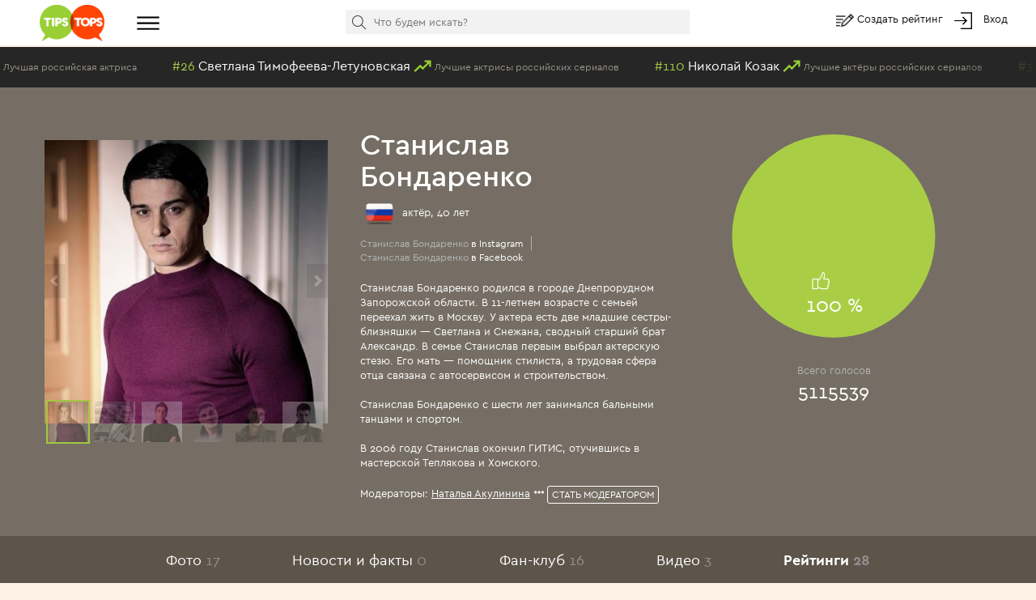

--- FILE ---
content_type: text/html; charset=utf-8
request_url: https://tipstops.ru/profile/stanislav-bondarenko/ratings/
body_size: 14846
content:
<!DOCTYPE html>
<html>
<head>
    <meta charset="utf-8">
    <meta http-equiv="X-UA-Compatible" content="IE=edge">
    <meta name="viewport" content="width=device-width, initial-scale=1">

    <title>Рейтинги Станислава Бондаренко</title>
    <meta name="Keywords" content="Станислав Бондаренко, рейтинги Станислава Бондаренко" />
    <meta name="Description" content="Рейтинги Станислава Бондаренко" />
    <link rel="shortcut icon" href="/favicon.ico" >
    <meta name="yandex-verification" content="6ae6b1bb628130f6" />
    <script type="text/javascript" src="https://vk.com/js/api/openapi.js?162"></script>
    <style>
        body{
            color: #fff;
        }
        a{
            color: #fff;
        }
    </style>
</head>
<body>
    <div class="header">
    <div class="container-fluid">
        <div class="row no-gutter">
            <div class="col-md-1 col-xs-2">
                <a href="/" class="logo"><img alt="" src="/wa-data/public/tipstops/themes/tipstops/img/logo.png" style="width: 80px;"></a>
            </div>
            <div class="col-md-2 hidden-sm hidden-xs">
                <div class="dropdown dropdown-ham">
                    <span data-toggle="dropdown" aria-haspopup="true" aria-expanded="false">
                        <a href="#" class="btn-menu"><i class="img-hamburger"></i></a>
                    </span>
                    <ul class="dropdown-menu header-dropdown-categories" aria-labelledby="dd-category">
                        <li class="all"><a href="/all/">Все рейтинги</a></li>
                        <li class="all"><a href="/profiles/">Все профили</a></li>
                                                    <li><a href="/category/6/">Авто</a></li>
                                                    <li><a href="/category/25/">Архитектура</a></li>
                                                    <li><a href="/category/29/">Города и страны</a></li>
                                                    <li><a href="/category/12/">Дети</a></li>
                                                    <li><a href="/category/2/">Еда</a></li>
                                                    <li><a href="/category/24/">Животные</a></li>
                                                    <li><a href="/category/10/">Жильё</a></li>
                                                    <li><a href="/category/16/">Знаменитости</a></li>
                                                    <li><a href="/category/1/">Игры</a></li>
                                                    <li><a href="/category/17/">Интернет</a></li>
                                                    <li><a href="/category/23/">Искусство и культура</a></li>
                                                    <li><a href="/category/28/">Карьера, образование</a></li>
                                                    <li><a href="/category/15/">Красота и здоровье</a></li>
                                                    <li><a href="/category/18/">Литература</a></li>
                                                    <li><a href="/category/3/">Музыка</a></li>
                                                    <li><a href="/category/7/">Наука и техника</a></li>
                                                    <li><a href="/category/19/">Общество и политика</a></li>
                                                    <li><a href="/category/9/">Одежда, мода</a></li>
                                                    <li><a href="/category/14/">Отношения</a></li>
                                                    <li><a href="/category/22/">Природа</a></li>
                                                    <li><a href="/category/8/">Путешествия</a></li>
                                                    <li><a href="/category/20/">Развлечения</a></li>
                                                    <li><a href="/category/13/">Секс</a></li>
                                                    <li><a href="/category/11/">Спорт</a></li>
                                                    <li><a href="/category/5/">ТВ</a></li>
                                                    <li><a href="/category/21/">Товары и услуги</a></li>
                                                    <li><a href="/category/4/">Фильмы</a></li>
                                                    <li><a href="/category/31/">Человек</a></li>
                                                    <li><a href="/category/26/">Экономика</a></li>
                                                    <li><a href="/category/27/">Юмор</a></li>
                                            </ul>
                </div>
            </div>
            <div class="col-md-6 col-xs-5">
                <div class="scrolled-hidden">
                    <div class="header-categories">
                        <div id="header-categories"></div>
                        <a href="/all/" class="header-all-link">Еще &#8226; &#8226; &#8226;</a>
                    </div>
                </div>
                <div class="scrolled-visible">
                    <div class="search-block header-search">
                        <form method="get" action="/search">
                            <i class="icon-search"></i>
                            <input id="header-search" type="text" name="text" placeholder="Что будем искать?">
                            <input type="hidden" name="searchid" value="1958730">
                        </form>
                    </div>
                </div>
            </div>
            <div class="col-md-3 col-xs-5 header-links">
                <i class="img-edit"></i>
                <a href="/addpost/" class="btn-create">
                    Создать рейтинг
                </a>

                <span class="login-links">
                    <!-- auth links  -->
                                                    <script>
                                var user_authed = false;
                            </script>
                            <i class="img-login"></i> <a href="/login/" class="btn-login btn-anonym">Вход</a>
                                                            </span>
            </div>
        </div>
    </div>
</div>
<div class="header-buffer"></div>
    <div class="header-line">
        <div id="live-votes" class="live-votes">
            <div class="live-vote vote-down">
            <span class="position">#35</span>
            <a href="/post/luchshaya-rossiyskaya-aktrisa/">
                <span class="title-element">Валерия Ланская</span>
                <i class="img-down"></i>
                <span class="title-post">Лучшая российская актриса</span>
            </a>
        </div>
            <div class="live-vote vote-up">
            <span class="position">#26</span>
            <a href="/post/luchshie-aktrisy-rossiyskikh-serialov/">
                <span class="title-element">Светлана Тимофеева-Летуновская</span>
                <i class="img-up"></i>
                <span class="title-post">Лучшие актрисы российских сериалов</span>
            </a>
        </div>
            <div class="live-vote vote-up">
            <span class="position">#110</span>
            <a href="/post/luchshie-aktyory-rossiyskikh-serialov/">
                <span class="title-element">Николай Козак</span>
                <i class="img-up"></i>
                <span class="title-post">Лучшие актёры российских сериалов</span>
            </a>
        </div>
            <div class="live-vote vote-up">
            <span class="position">#30</span>
            <a href="/post/luchshie-aktrisy-rossiyskikh-serialov/">
                <span class="title-element">Алёна Хмельницкая</span>
                <i class="img-up"></i>
                <span class="title-post">Лучшие актрисы российских сериалов</span>
            </a>
        </div>
            <div class="live-vote vote-up">
            <span class="position">#7</span>
            <a href="/post/luchshie-aktrisy-rossiyskikh-serialov/">
                <span class="title-element">Александра Урсуляк</span>
                <i class="img-up"></i>
                <span class="title-post">Лучшие актрисы российских сериалов</span>
            </a>
        </div>
            <div class="live-vote vote-down">
            <span class="position">#27</span>
            <a href="/post/luchshie-aktrisy-rossiyskikh-serialov/">
                <span class="title-element">Евгения Осипова</span>
                <i class="img-down"></i>
                <span class="title-post">Лучшие актрисы российских сериалов</span>
            </a>
        </div>
            <div class="live-vote vote-down">
            <span class="position">#8</span>
            <a href="/post/luchshie-aktrisy-rossiyskikh-serialov/">
                <span class="title-element">Евгения Крюкова</span>
                <i class="img-down"></i>
                <span class="title-post">Лучшие актрисы российских сериалов</span>
            </a>
        </div>
            <div class="live-vote vote-down">
            <span class="position">#112</span>
            <a href="/post/luchshie-aktyory-rossiyskikh-serialov/">
                <span class="title-element">Михаил Гаврилов</span>
                <i class="img-down"></i>
                <span class="title-post">Лучшие актёры российских сериалов</span>
            </a>
        </div>
            <div class="live-vote vote-up">
            <span class="position">#31</span>
            <a href="/post/luchshaya-rossiyskaya-aktrisa/">
                <span class="title-element">Алёна Хмельницкая</span>
                <i class="img-up"></i>
                <span class="title-post">Лучшая российская актриса</span>
            </a>
        </div>
            <div class="live-vote vote-down">
            <span class="position">#38</span>
            <a href="/post/luchshaya-rossiyskaya-aktrisa/">
                <span class="title-element">Анна Каменкова</span>
                <i class="img-down"></i>
                <span class="title-post">Лучшая российская актриса</span>
            </a>
        </div>
            <div class="live-vote vote-up">
            <span class="position">#36</span>
            <a href="/post/luchshaya-rossiyskaya-aktrisa/">
                <span class="title-element">Ирина Муравьева</span>
                <i class="img-up"></i>
                <span class="title-post">Лучшая российская актриса</span>
            </a>
        </div>
            <div class="live-vote vote-down">
            <span class="position">#25</span>
            <a href="/post/luchshie-aktrisy-rossiyskikh-serialov/">
                <span class="title-element">Тамара Акулова</span>
                <i class="img-down"></i>
                <span class="title-post">Лучшие актрисы российских сериалов</span>
            </a>
        </div>
            <div class="live-vote vote-up">
            <span class="position">#24</span>
            <a href="/post/luchshie-aktrisy-rossiyskikh-serialov/">
                <span class="title-element">Татьяна Васильева</span>
                <i class="img-up"></i>
                <span class="title-post">Лучшие актрисы российских сериалов</span>
            </a>
        </div>
            <div class="live-vote vote-down">
            <span class="position">#33</span>
            <a href="/post/luchshaya-rossiyskaya-aktrisa/">
                <span class="title-element">Людмила Артемьева</span>
                <i class="img-down"></i>
                <span class="title-post">Лучшая российская актриса</span>
            </a>
        </div>
            <div class="live-vote vote-down">
            <span class="position">#37</span>
            <a href="/post/luchshaya-rossiyskaya-aktrisa/">
                <span class="title-element">Екатерина Волкова</span>
                <i class="img-down"></i>
                <span class="title-post">Лучшая российская актриса</span>
            </a>
        </div>
            <div class="live-vote vote-down">
            <span class="position">#111</span>
            <a href="/post/luchshie-aktyory-rossiyskikh-serialov/">
                <span class="title-element">Максим Дахненко</span>
                <i class="img-down"></i>
                <span class="title-post">Лучшие актёры российских сериалов</span>
            </a>
        </div>
            <div class="live-vote vote-down">
            <span class="position">#31</span>
            <a href="/post/luchshie-aktrisy-rossiyskikh-serialov/">
                <span class="title-element">Юлия Кадушкевич</span>
                <i class="img-down"></i>
                <span class="title-post">Лучшие актрисы российских сериалов</span>
            </a>
        </div>
            <div class="live-vote vote-down">
            <span class="position">#39</span>
            <a href="/post/luchshaya-rossiyskaya-aktrisa/">
                <span class="title-element">Евгения Дмитриева</span>
                <i class="img-down"></i>
                <span class="title-post">Лучшая российская актриса</span>
            </a>
        </div>
            <div class="live-vote vote-down">
            <span class="position">#9</span>
            <a href="/post/luchshie-aktrisy-rossiyskikh-serialov/">
                <span class="title-element">Евгения Лоза</span>
                <i class="img-down"></i>
                <span class="title-post">Лучшие актрисы российских сериалов</span>
            </a>
        </div>
            <div class="live-vote vote-down">
            <span class="position">#32</span>
            <a href="/post/luchshaya-rossiyskaya-aktrisa/">
                <span class="title-element">Дарья Калмыкова</span>
                <i class="img-down"></i>
                <span class="title-post">Лучшая российская актриса</span>
            </a>
        </div>
    </div>
    </div>
<script>
    var is_user_auth = 0;
</script>
    <div class="profile" id="profile">

    <div class="profile-header">
        <div class="container-fluid">
            <div class="row no-gutter">
                <div class="col-xs-6 col-md-4">
                    <div id="profile-image" class="profile-image" style="background-image: url(/wa-data/public/tipstops/images/af/7d/af7dcab9b25753def16169250efb114b.560x400.jpg)" data-url="/profile/stanislav-bondarenko/photo/">

                    </div>
                    <div id="profile-images-top" style="display:none;" >
                                                    <div data-full="/wa-data/public/tipstops/images/00/c0/00c095f1791ddbe0bb6e33353975e81c.560x400.jpg" data-thumb="/wa-data/public/tipstops/images/00/c0/00c095f1791ddbe0bb6e33353975e81c.50x50.jpg"></div>
                                                    <div data-full="/wa-data/public/tipstops/images/a6/79/a679a197a23bb1f3a97bdf3081910a65.560x400.jpg" data-thumb="/wa-data/public/tipstops/images/a6/79/a679a197a23bb1f3a97bdf3081910a65.50x50.jpg"></div>
                                                    <div data-full="/wa-data/public/tipstops/images/26/af/26afdd0af95f9cbcdbf6d6817f5c3a75.560x400.png" data-thumb="/wa-data/public/tipstops/images/26/af/26afdd0af95f9cbcdbf6d6817f5c3a75.50x50.png"></div>
                                                    <div data-full="/wa-data/public/tipstops/images/57/8f/578f933876bfd4dc018bce0f3e62e318.560x400.png" data-thumb="/wa-data/public/tipstops/images/57/8f/578f933876bfd4dc018bce0f3e62e318.50x50.png"></div>
                                                    <div data-full="/wa-data/public/tipstops/images/0f/fc/0ffce5229a5994437803127c162f68e1.560x400.jpg" data-thumb="/wa-data/public/tipstops/images/0f/fc/0ffce5229a5994437803127c162f68e1.50x50.jpg"></div>
                                                    <div data-full="/wa-data/public/tipstops/images/43/fa/43fa9f1201adc077b1e90f42011b7702.560x400.jpg" data-thumb="/wa-data/public/tipstops/images/43/fa/43fa9f1201adc077b1e90f42011b7702.50x50.jpg"></div>
                                                    <div data-full="/wa-data/public/tipstops/images/b8/14/b814f5699b4d9f407c8befc1f80b14f0.560x400.jpg" data-thumb="/wa-data/public/tipstops/images/b8/14/b814f5699b4d9f407c8befc1f80b14f0.50x50.jpg"></div>
                                                    <div data-full="/wa-data/public/tipstops/images/bc/b8/bcb8add041b80baaea9b32f7b26d667e.560x400.jpg" data-thumb="/wa-data/public/tipstops/images/bc/b8/bcb8add041b80baaea9b32f7b26d667e.50x50.jpg"></div>
                                                    <div data-full="/wa-data/public/tipstops/images/d8/70/d8709b224a28669770f7d0981cf1da2b.560x400.jpg" data-thumb="/wa-data/public/tipstops/images/d8/70/d8709b224a28669770f7d0981cf1da2b.50x50.jpg"></div>
                                                    <div data-full="/wa-data/public/tipstops/images/94/86/9486657cdf77c79d40dd91f1f6cfd81c.560x400.JPG" data-thumb="/wa-data/public/tipstops/images/94/86/9486657cdf77c79d40dd91f1f6cfd81c.50x50.JPG"></div>
                                                    <div data-full="/wa-data/public/tipstops/images/ba/02/ba023dabaab07f9d5856ef2b08331ad3.560x400.jpg" data-thumb="/wa-data/public/tipstops/images/ba/02/ba023dabaab07f9d5856ef2b08331ad3.50x50.jpg"></div>
                                                    <div data-full="/wa-data/public/tipstops/images/b8/f5/b8f513a56c68df99d23fd3c6e0321b79.560x400.jpg" data-thumb="/wa-data/public/tipstops/images/b8/f5/b8f513a56c68df99d23fd3c6e0321b79.50x50.jpg"></div>
                                            </div>
                </div>
                <div class="col-xs-6 col-md-4">
                    <div class="profile-info">
                        <h1>
                                                            <a style="color: #fff" href="/profile/stanislav-bondarenko/">Станислав Бондаренко</a>
                                                    </h1>
                        <div class="profile-occupation">
    <img src="/wa-apps/tipstops/themes/tipstops/img/flags256/russia.png" class="flag">
    
    
    
    актёр, 40 лет
</div>
<div class="profile-links">
                <a target="_blank" href="https://www.instagram.com/st_bond/"><span class="hint">Станислав Бондаренко</span> в Instagram</a>
                        <a target="_blank" href="https://www.facebook.com/stanislav.bondarenko.58"><span class="hint">Станислав Бондаренко</span> в Facebook</a>
            </div>
<div class="profile-text">
    <div>Станислав Бондаренко родился в городе Днепрорудном Запорожской области. В 11-летнем возрасте с семьей переехал жить в Москву. У актера есть две младшие сестры-близняшки — Светлана и Снежана, сводный старший брат Александр. В семье Станислав первым выбрал актерскую стезю. Его мать — помощник стилиста, а трудовая сфера отца связана с автосервисом и строительством. <br />
<br />
Станислав Бондаренко с шести лет занимался бальными танцами и спортом. <br />
<br />
В 2006 году Станислав окончил ГИТИС, отучившись в мастерской Теплякова и Хомского.</div>
</div>
                        <div class="profile-moderators">
                                                            <span class="hint">Модераторы: </span>

                                                                                                            <a href="/user/243555/">Наталья Акулинина</a>
                                                                                                                                                                                                                                                                                                                                                                                                                                                                                            <a href="#" class="with-popover" data-selector="profile-moderators-more"><i class="glyphicon glyphicon-option-horizontal"></i></a>
                                                                                                                                                            <button class="btn btn-default btn-transtarent btn-xs btn-anonym">Стать модератором</button>
                                                                                                                        <div style="display: none">
                                    <div class="profile-moderators-more popover-content">
                                                                                                                                                                                                                        <a href="/user/380340/">Лариса Марченко</a>
                                                                                                                                                                                <a href="/user/382379/">Наталья Алексеева</a>
                                                                                                                                                                                <a href="/user/395901/">Анна Артамонова</a>
                                                                                                                                                                                <a href="/user/396163/">Светлана Козакова</a>
                                                                                                                                                                                <a href="/user/397036/">Юля Бутько</a>
                                                                                                                        </div>
                                </div>
                                                    </div>
                                            </div>
                </div>
                <div class="col-md-4 hidden-sm hidden-xs">
                    <div class="profile-circle">
                        <div id="votes-pie"></div>
                    </div>
                    <div class="profile-votes">
                        <div class="hint">Всего голосов</div>
                        <div>5115539</div>
                    </div>
                </div>
            </div>
        </div>
    </div>
    <div class="profile-menu my-menu">
        <ul class="list-inline">
            <li><a id="profile-photos" href="/profile/stanislav-bondarenko/photo/">Фото <span class="count">17</span></a></li>
            <li><a id="profile-news" href="/profile/stanislav-bondarenko/news/">Новости и факты <span class="count">0</span></a></li>
            <li><a id="profile-fans" href="/profile/stanislav-bondarenko/fanclub/">Фан-клуб <span class="count">16</span></a></li>
            <li><a id="profile-videos" href="/profile/stanislav-bondarenko/video/">Видео <span class="count">3</span></a></li>
            <li><a id="profile-ratings" href="/profile/stanislav-bondarenko/ratings/">Рейтинги <span class="count">28</span></a></li>
        </ul>
    </div>
    <script>
        document.addEventListener("DOMContentLoaded", function(event) {
            $('#profile-ratings').addClass('active');
        });
    </script>
    <div class="profile-content">
                    <div class="profile-back"><a href="/profile/stanislav-bondarenko/">← на главную страницу профайла Станислава Бондаренко</a></div>
                


<h2 id="ratings-h2"><span>Рейтинги</span></h2>
<div class="profile-ratings">
    <div class="ratings-left">
        <h3>С участием Станислава Бондаренко</h3>
        <div class="row ribbon">
            <div class="col-xs-6">
                                                            <div class="ribbon-post" data-id="6686">
        <div class="image">
        <a href="/post/znamenitosti-s-tatuirovkami/" ><img src="/wa-data/public/tipstops/images/b1/f6/b1f620db88f35efb548f391b66ee7aa7.210x2000.jpg"></a>
        <div class="type-text">
            <span class="post-type type-top">Топ</span>
        </div>
    </div>
    <div class="title">
        <a href="/post/znamenitosti-s-tatuirovkami/" >Знаменитости с татуировками</a>
    </div>
                <div class="position" style="background-image: url(/wa-data/public/tipstops/images/af/7d/af7dcab9b25753def16169250efb114b.25x25.jpg);">
            #2 из 26
        </div>
    </div>
                                                                                                                            <div class="ribbon-post" data-id="4401">
        <div class="image">
        <a href="/post/kto-bolshe-nravitsya-stanislav-bondarenko-ili-kirill-dytsevich/" ><img src="/wa-data/public/tipstops/images/39/c4/39c49740dfbc6464543039c61ef1a9d0.210x2000.jpg"></a>
        <div class="type-text">
            <span class="post-type type-duel">Дуэль</span>
        </div>
    </div>
    <div class="title">
        <a href="/post/kto-bolshe-nravitsya-stanislav-bondarenko-ili-kirill-dytsevich/" >Кто больше нравится: Станислав  Бондаренко или Кирилл Дыцевич?</a>
    </div>
                <div class="position" style="background-image: url(/wa-data/public/tipstops/images/af/7d/af7dcab9b25753def16169250efb114b.25x25.jpg);">
            #1 из 2
        </div>
    </div>
                                                                                                                            <div class="ribbon-post" data-id="4231">
        <div class="image">
        <a href="/post/khudshie-aktery-i-aktrisy-vsekh-vremen-i-narodov/" ><img src="/wa-data/public/tipstops/images/b6/93/b693ed1597ae390c55c07f686343f60e.210x2000.jpg"></a>
        <div class="type-text">
            <span class="post-type type-top">Топ</span>
        </div>
    </div>
    <div class="title">
        <a href="/post/khudshie-aktery-i-aktrisy-vsekh-vremen-i-narodov/" >Худшие актёры и актрисы всех времён и народов</a>
    </div>
                <div class="position" style="background-image: url(/wa-data/public/tipstops/images/af/7d/af7dcab9b25753def16169250efb114b.25x25.jpg);">
            #54 из 70
        </div>
    </div>
                                                                                                                            <div class="ribbon-post" data-id="3799">
        <div class="image">
        <a href="/post/molodye-aktery-kotorye-voydut-v-istoriyu-rossiyskogo-kinematografa/" ><img src="/wa-data/public/tipstops/images/26/e0/26e0c78cd822a54b70ccaf32998b704a.210x2000.jpg"></a>
        <div class="type-text">
            <span class="post-type type-top">Топ</span>
        </div>
    </div>
    <div class="title">
        <a href="/post/molodye-aktery-kotorye-voydut-v-istoriyu-rossiyskogo-kinematografa/" >Современные актеры, которые войдут в историю российского кинематографа</a>
    </div>
                <div class="position" style="background-image: url(/wa-data/public/tipstops/images/af/7d/af7dcab9b25753def16169250efb114b.25x25.jpg);">
            #1 из 77
        </div>
    </div>
                                                                                                                            <div class="ribbon-post" data-id="3294">
        <div class="image">
        <a href="/post/samyy-krasivyy-muzhchina-v-rossiyskoy-istorii/" ><img src="/wa-data/public/tipstops/images/bb/98/bb98ba4535b18d6781d8c94b53fcad7e.210x2000.jpg"></a>
        <div class="type-text">
            <span class="post-type type-top">Топ</span>
        </div>
    </div>
    <div class="title">
        <a href="/post/samyy-krasivyy-muzhchina-v-rossiyskoy-istorii/" >Самый красивый мужчина в российской истории</a>
    </div>
                <div class="position" style="background-image: url(/wa-data/public/tipstops/images/af/7d/af7dcab9b25753def16169250efb114b.25x25.jpg);">
            #4 из 340
        </div>
    </div>
                                                                                                                            <div class="ribbon-post" data-id="3064">
        <div class="image">
        <a href="/post/aktyor-mesyatsa/" ><img src="/wa-data/public/tipstops/images/6a/85/6a854b52e9538e63870385cea282852a.210x2000.png"></a>
        <div class="type-text">
            <span class="post-type type-top">Топ</span>
        </div>
    </div>
    <div class="title">
        <a href="/post/aktyor-mesyatsa/" >Актёр июня</a>
    </div>
                <div class="position" style="background-image: url(/wa-data/public/tipstops/images/af/7d/af7dcab9b25753def16169250efb114b.25x25.jpg);">
            #44 из 49
        </div>
    </div>
                                                                                                                            <div class="ribbon-post" data-id="2506">
        <div class="image">
        <a href="/post/luchshiy-rossiyskiy-akter-2017-goda/" ><img src="/wa-data/public/tipstops/images/ca/8d/ca8d5dfb913ec4bffbb404b1bb8d1dcc.210x2000.png"></a>
        <div class="type-text">
            <span class="post-type type-top">Топ</span>
        </div>
    </div>
    <div class="title">
        <a href="/post/luchshiy-rossiyskiy-akter-2017-goda/" >Лучший российский актер 2017 года</a>
    </div>
                <div class="position" style="background-image: url(/wa-data/public/tipstops/images/af/7d/af7dcab9b25753def16169250efb114b.25x25.jpg);">
            #8 из 265
        </div>
    </div>
                                                                                                                            <div class="ribbon-post" data-id="1523">
        <div class="image">
        <a href="/post/luchshiy-rossiyskiy-akter-2016-goda/" ><img src="/wa-data/public/tipstops/images/43/d9/43d93058ed7c631f613bf0333045e194.210x2000.jpg"></a>
        <div class="type-text">
            <span class="post-type type-top">Топ</span>
        </div>
    </div>
    <div class="title">
        <a href="/post/luchshiy-rossiyskiy-akter-2016-goda/" >Лучший российский актер 2016 года</a>
    </div>
                <div class="position" style="background-image: url(/wa-data/public/tipstops/images/af/7d/af7dcab9b25753def16169250efb114b.25x25.jpg);">
            #3 из 166
        </div>
    </div>
                                                                                                                            <div class="ribbon-post" data-id="1206">
        <div class="image">
        <a href="/post/luchshiy-rabotnik-pravookhranitelnykh-organov-v-otechestvennom-kino/" ><img src="/wa-data/public/tipstops/images/5d/01/5d01f9e5dfd014db451b1e0ee0cf1ea2.210x2000.gif"></a>
        <div class="type-text">
            <span class="post-type type-top">Топ</span>
        </div>
    </div>
    <div class="title">
        <a href="/post/luchshiy-rabotnik-pravookhranitelnykh-organov-v-otechestvennom-kino/" >Лучший работник правоохранительных органов в отечественном кино</a>
    </div>
                <div class="position" style="background-image: url(/wa-data/public/tipstops/images/af/7d/af7dcab9b25753def16169250efb114b.25x25.jpg);">
            #3 из 206
        </div>
    </div>
                                                                                                                            <div class="ribbon-post" data-id="1099">
        <div class="image">
        <a href="/post/luchshiy-rossiyskiy-aktyor-2015-goda/" ><img src="/wa-data/public/tipstops/images/8f/82/8f828d514c71a70b3bea1a1c304b9499.210x2000.jpg"></a>
        <div class="type-text">
            <span class="post-type type-top">Топ</span>
        </div>
    </div>
    <div class="title">
        <a href="/post/luchshiy-rossiyskiy-aktyor-2015-goda/" >Лучший российский актёр 2015 года</a>
    </div>
                <div class="position" style="background-image: url(/wa-data/public/tipstops/images/af/7d/af7dcab9b25753def16169250efb114b.25x25.jpg);">
            #3 из 120
        </div>
    </div>
                                                                                                                            <div class="ribbon-post" data-id="1022">
        <div class="image">
        <a href="/post/luchshee-ispolnenie-zhenskoy-roli-muzhchinoy/" ><img src="/wa-data/public/tipstops/images/b9/7c/b97cad28ea3b44dc932369cab45a6134.210x2000.jpg"></a>
        <div class="type-text">
            <span class="post-type type-top">Топ</span>
        </div>
    </div>
    <div class="title">
        <a href="/post/luchshee-ispolnenie-zhenskoy-roli-muzhchinoy/" >Лучшее исполнение женской роли мужчиной</a>
    </div>
                <div class="position" style="background-image: url(/wa-data/public/tipstops/images/af/7d/af7dcab9b25753def16169250efb114b.25x25.jpg);">
            #1 из 31
        </div>
    </div>
                                                                                                                            <div class="ribbon-post" data-id="1000">
        <div class="image">
        <a href="/post/king/" ><img src="/wa-data/public/tipstops/images/bd/00/bd00d5e2546090527ef191968bc20d4e.210x2000.jpg"></a>
        <div class="type-text">
            <span class="post-type type-top">Топ</span>
        </div>
    </div>
    <div class="title">
        <a href="/post/king/" >Царь горы</a>
    </div>
                <div class="position" style="background-image: url(/wa-data/public/tipstops/images/af/7d/af7dcab9b25753def16169250efb114b.25x25.jpg);">
            #312 из 498
        </div>
    </div>
                                                                                                                            <div class="ribbon-post" data-id="794">
        <div class="image">
        <a href="/post/verni-moyu-lyubov-kto-nravitsya-v-seriale/" ><img src="/wa-data/public/tipstops/images/49/0a/490aa8418f0a8f99ac904cefbe56ca7b.210x2000.jpg"></a>
        <div class="type-text">
            <span class="post-type type-top">Топ</span>
        </div>
    </div>
    <div class="title">
        <a href="/post/verni-moyu-lyubov-kto-nravitsya-v-seriale/" >«Верни мою любовь»: кто нравится в сериале?</a>
    </div>
                <div class="position" style="background-image: url(/wa-data/public/tipstops/images/af/7d/af7dcab9b25753def16169250efb114b.25x25.jpg);">
            #1 из 19
        </div>
    </div>
                                                                                                                            <div class="ribbon-post" data-id="229">
        <div class="image">
        <a href="/post/luchshiy-rossiyskiy-akter/" ><img src="/wa-data/public/tipstops/images/f1/40/f140e17dea87de11d19b6bf6bc2fdaa9.210x2000.jpg"></a>
        <div class="type-text">
            <span class="post-type type-top">Топ</span>
        </div>
    </div>
    <div class="title">
        <a href="/post/luchshiy-rossiyskiy-akter/" >Лучший российский актёр</a>
    </div>
                <div class="position" style="background-image: url(/wa-data/public/tipstops/images/af/7d/af7dcab9b25753def16169250efb114b.25x25.jpg);">
            #2 из 234
        </div>
    </div>
                                                    </div>
            <div class="col-xs-6">
                                                                                                        <div class="ribbon-post" data-id="5757">
        <div class="image">
        <a href="/post/samye-krasivye-muzhchiny-planety-2020/" ><img src="/wa-data/public/tipstops/images/71/c0/71c0748df0c5af5f4acf890616124185.210x2000.jpg"></a>
        <div class="type-text">
            <span class="post-type type-top">Топ</span>
        </div>
    </div>
    <div class="title">
        <a href="/post/samye-krasivye-muzhchiny-planety-2020/" >Самые красивые мужчины планеты 2020</a>
    </div>
                <div class="position" style="background-image: url(/wa-data/public/tipstops/images/af/7d/af7dcab9b25753def16169250efb114b.25x25.jpg);">
            #2 из 489
        </div>
    </div>
                                                                                                                            <div class="ribbon-post" data-id="4308">
        <div class="image">
        <a href="/post/samyy-kharizmatichnyy-muzhchina/" ><img src="/wa-data/public/tipstops/images/6a/fe/6afe7bf0e1c866d396c855d63a481595.210x2000.jpg"></a>
        <div class="type-text">
            <span class="post-type type-top">Топ</span>
        </div>
    </div>
    <div class="title">
        <a href="/post/samyy-kharizmatichnyy-muzhchina/" >Самый харизматичный мужчина российского кино</a>
    </div>
                <div class="position" style="background-image: url(/wa-data/public/tipstops/images/af/7d/af7dcab9b25753def16169250efb114b.25x25.jpg);">
            #5 из 94
        </div>
    </div>
                                                                                                                            <div class="ribbon-post" data-id="3862">
        <div class="image">
        <a href="/post/samye-krasivye-muzhchiny-planety-2019/" ><img src="/wa-data/public/tipstops/images/aa/05/aa05ee2023b812b3ae4047ca151487a6.210x2000.jpeg"></a>
        <div class="type-text">
            <span class="post-type type-top">Топ</span>
        </div>
    </div>
    <div class="title">
        <a href="/post/samye-krasivye-muzhchiny-planety-2019/" >Самые красивые мужчины планеты 2019</a>
    </div>
                <div class="position" style="background-image: url(/wa-data/public/tipstops/images/af/7d/af7dcab9b25753def16169250efb114b.25x25.jpg);">
            #3 из 448
        </div>
    </div>
                                                                                                                            <div class="ribbon-post" data-id="3764">
        <div class="image">
        <a href="/post/luchshiy-aktyor-2019-goda/" ><img src="/wa-data/public/tipstops/images/6a/03/6a03e26413ea47a5427e6978b44b45a9.210x2000.jpg"></a>
        <div class="type-text">
            <span class="post-type type-top">Топ</span>
        </div>
    </div>
    <div class="title">
        <a href="/post/luchshiy-aktyor-2019-goda/" >Лучший актёр 2019 года</a>
    </div>
                <div class="position" style="background-image: url(/wa-data/public/tipstops/images/af/7d/af7dcab9b25753def16169250efb114b.25x25.jpg);">
            #3 из 49
        </div>
    </div>
                                                                                                                            <div class="ribbon-post" data-id="3084">
        <div class="image">
        <a href="/post/top-100-samykh-krasivykh-muzhchin-planety-2018/" ><img src="/wa-data/public/tipstops/images/e2/84/e284d871b19ff16678ce7c8bdaa7d7bf.210x2000.png"></a>
        <div class="type-text">
            <span class="post-type type-top">Топ</span>
        </div>
    </div>
    <div class="title">
        <a href="/post/top-100-samykh-krasivykh-muzhchin-planety-2018/" >Топ-100 самых красивых мужчин планеты 2018</a>
    </div>
                <div class="position" style="background-image: url(/wa-data/public/tipstops/images/af/7d/af7dcab9b25753def16169250efb114b.25x25.jpg);">
            #3 из 783
        </div>
    </div>
                                                                                                                            <div class="ribbon-post" data-id="3023">
        <div class="image">
        <a href="/post/luchshiy-rossiyskiy-akter-2018-goda/" ><img src="/wa-data/public/tipstops/images/cb/51/cb517d8270b4cbd5c46a0a5dea462307.210x2000.jpg"></a>
        <div class="type-text">
            <span class="post-type type-top">Топ</span>
        </div>
    </div>
    <div class="title">
        <a href="/post/luchshiy-rossiyskiy-akter-2018-goda/" >Лучший российский актер 2018 года</a>
    </div>
                <div class="position" style="background-image: url(/wa-data/public/tipstops/images/af/7d/af7dcab9b25753def16169250efb114b.25x25.jpg);">
            #2 из 150
        </div>
    </div>
                                                                                                                            <div class="ribbon-post" data-id="2390">
        <div class="image">
        <a href="/post/samye-izvestnye-stanislavy/" ><img src="/wa-data/public/tipstops/images/3d/2b/3d2b626c89f2349c69847022398d2b62.210x2000.jpg"></a>
        <div class="type-text">
            <span class="post-type type-top">Топ</span>
        </div>
    </div>
    <div class="title">
        <a href="/post/samye-izvestnye-stanislavy/" >Самые известные Станиславы</a>
    </div>
                <div class="position" style="background-image: url(/wa-data/public/tipstops/images/af/7d/af7dcab9b25753def16169250efb114b.25x25.jpg);">
            #1 из 20
        </div>
    </div>
                                                                                                                            <div class="ribbon-post" data-id="1435">
        <div class="image">
        <a href="/post/luchshiy-serialnyy-personazh-v-istorii/" ><img src="/wa-data/public/tipstops/images/4b/be/4bbe1827db01369aab19913d2573db4b.210x2000.jpg"></a>
        <div class="type-text">
            <span class="post-type type-top">Топ</span>
        </div>
    </div>
    <div class="title">
        <a href="/post/luchshiy-serialnyy-personazh-v-istorii/" >Лучший сериальный персонаж в истории</a>
    </div>
                <div class="position" style="background-image: url(/wa-data/public/tipstops/images/af/7d/af7dcab9b25753def16169250efb114b.25x25.jpg);">
            #4 из 738
        </div>
    </div>
                                                                                                                            <div class="ribbon-post" data-id="1158">
        <div class="image">
        <a href="/post/samyy-ocharovatelnyy-otritsatelnyy-geroy-rossiyskogo-teleekrana/" ><img src="/wa-data/public/tipstops/images/6a/8c/6a8cca377617300438de44e89a323dcb.210x2000.jpg"></a>
        <div class="type-text">
            <span class="post-type type-top">Топ</span>
        </div>
    </div>
    <div class="title">
        <a href="/post/samyy-ocharovatelnyy-otritsatelnyy-geroy-rossiyskogo-teleekrana/" >Самый очаровательный отрицательный герой российского телеэкрана</a>
    </div>
                <div class="position" style="background-image: url(/wa-data/public/tipstops/images/af/7d/af7dcab9b25753def16169250efb114b.25x25.jpg);">
            #1 из 78
        </div>
    </div>
                                                                                                                            <div class="ribbon-post" data-id="1067">
        <div class="image">
        <a href="/post/samye-krasivye-muzhchiny-rossii/" ><img src="/wa-data/public/tipstops/images/db/d4/dbd4c097c10ca74bd779d06b0815a04c.210x2000.jpg"></a>
        <div class="type-text">
            <span class="post-type type-top">Топ</span>
        </div>
    </div>
    <div class="title">
        <a href="/post/samye-krasivye-muzhchiny-rossii/" >Самые красивые мужчины России</a>
    </div>
                <div class="position" style="background-image: url(/wa-data/public/tipstops/images/af/7d/af7dcab9b25753def16169250efb114b.25x25.jpg);">
            #18 из 716
        </div>
    </div>
                                                                                                                            <div class="ribbon-post" data-id="1014">
        <div class="image">
        <a href="/post/luchshiy-aktyor-rossiyskoy-teatralnoy-stseny/" ><img src="/wa-data/public/tipstops/images/71/a0/71a0989b600414b8d66d53ec543110df.210x2000.jpg"></a>
        <div class="type-text">
            <span class="post-type type-top">Топ</span>
        </div>
    </div>
    <div class="title">
        <a href="/post/luchshiy-aktyor-rossiyskoy-teatralnoy-stseny/" >Лучший актёр российской театральной сцены</a>
    </div>
                <div class="position" style="background-image: url(/wa-data/public/tipstops/images/af/7d/af7dcab9b25753def16169250efb114b.25x25.jpg);">
            #1 из 155
        </div>
    </div>
                                                                                                                            <div class="ribbon-post" data-id="809">
        <div class="image">
        <a href="/post/seks-simvol-sovremennogo-rossiyskogo-kino-sredi-muzhchin/" ><img src="/wa-data/public/tipstops/images/cc/56/cc56035d2dfa2f483132a1f31f0d9946.210x2000.jpg"></a>
        <div class="type-text">
            <span class="post-type type-top">Топ</span>
        </div>
    </div>
    <div class="title">
        <a href="/post/seks-simvol-sovremennogo-rossiyskogo-kino-sredi-muzhchin/" >Секс-символ современного российского кино среди мужчин</a>
    </div>
                <div class="position" style="background-image: url(/wa-data/public/tipstops/images/af/7d/af7dcab9b25753def16169250efb114b.25x25.jpg);">
            #4 из 222
        </div>
    </div>
                                                                                                                            <div class="ribbon-post" data-id="372">
        <div class="image">
        <a href="/post/luchshie-aktyory-rossiyskikh-serialov/" ><img src="/wa-data/public/tipstops/images/28/51/28515571d990ad5894039169e7f5c7be.210x2000.jpg"></a>
        <div class="type-text">
            <span class="post-type type-top">Топ</span>
        </div>
    </div>
    <div class="title">
        <a href="/post/luchshie-aktyory-rossiyskikh-serialov/" >Лучшие актёры российских сериалов</a>
    </div>
                <div class="position" style="background-image: url(/wa-data/public/tipstops/images/af/7d/af7dcab9b25753def16169250efb114b.25x25.jpg);">
            #12 из 446
        </div>
    </div>
                                                                                                </div>
    </div>
    </div>
    <div class="ratings-right">
        <h3>Посвященные Станиславу Бондаренко</h3>
        <div class="row ribbon">
            <div class="col-xs-6">
                                                            <div class="ribbon-post" data-id="1554">
        <div class="image">
        <a href="/post/dostoinstva-aktyora-stanislava-bondarenko/" ><img src="/wa-data/public/tipstops/images/0b/42/0b428242620737185b12f238a2e0d1b3.210x2000.jpg"></a>
        <div class="type-text">
            <span class="post-type type-top">Топ</span>
        </div>
    </div>
    <div class="title">
        <a href="/post/dostoinstva-aktyora-stanislava-bondarenko/" >Достоинства актёра Станислава Бондаренко</a>
    </div>
        </div>
                                                                                                </div>
            <div class="col-xs-6">
                                                                                                        <div class="ribbon-post" data-id="470">
        <div class="image">
        <a href="/post/luchshaya-rol-stanislava-bondarenko/" ><img src="/wa-data/public/tipstops/images/86/89/8689c3f33cd5d1c9ae2dff33ea432a86.210x2000.jpg"></a>
        <div class="type-text">
            <span class="post-type type-top">Топ</span>
        </div>
    </div>
    <div class="title">
        <a href="/post/luchshaya-rol-stanislava-bondarenko/" >Лучшая роль Станислава Бондаренко</a>
    </div>
        </div>
                                                    </div>
    </div>
    </div>
    <div style="clear: both"></div>
</div>



    </div>
</div>
<div style="height: 100px"></div>
<div class="container-fluid">
    <div class="social-links">
    <div class="social-row">
        <a target="_blank" href="https://www.facebook.com/TipsTops.ru/"><i class="social-icon fb"></i></a>
        <a target="_blank" href="https://twitter.com/tipstops_ru"><i class="social-icon tw"></i></a>
        <a target="_blank" href="https://vk.com/tipstops"><i class="social-icon vk"></i></a>
        <a target="_blank" href="https://ok.ru/tipstops"><i class="social-icon ok"></i></a>
    </div>
    <div class="links-row">
        <a href="/info/about">О сайте</a>
        <a href="/info/faq">Частые вопросы</a>
        <a href="/info/contact">Контакты</a>
        <a href="/info/rules">Правила</a>
    </div>
</div>
<br>
<div class="text-center">&copy; 2011-2023 TipsTops.ru
&nbsp;
&nbsp;
<!--LiveInternet counter--><script type="text/javascript"><!--
document.write("<a href='//www.liveinternet.ru/click' "+
"target=_blank><img src='//counter.yadro.ru/hit?t26.1;r"+
escape(document.referrer)+((typeof(screen)=="undefined")?"":
";s"+screen.width+"*"+screen.height+"*"+(screen.colorDepth?
screen.colorDepth:screen.pixelDepth))+";u"+escape(document.URL)+
";"+Math.random()+
"' alt='' title='LiveInternet: number of visitors for today is"+
" shown' "+
"border='0' width='88' height='15'><\/a>")
//--></script><!--/LiveInternet-->
    <br>
    <br>
</div>
    
</div>

    <div id="popover-video" style="display: none">
    <div class="popover-form">
        <form method="post">
            <div class="form-row">
                <input type="text" placeholder="Ссылка на видео youtube" id="popover-video-input" class="form-control" name="video">
            </div>
            <div class="form-row text-center">
                <input class="btn btn-grey" type="submit" id="popover-video-submit" value="Отправить" name="add_video">
            </div>
        </form>
    </div>
</div>

<div id="popover-image" style="display: none">
    <div class="popover-form">
        <form method="post" enctype="multipart/form-data">
            <div class="form-row">
                <input type="radio" name="type" class="image-type-file" value="file" checked> Файл
                <input type="radio" name="type" class="image-type-url" value="url"> Ссылка на изображение
            </div>
            <div class="form-row row-file">
                <input type="file" class="form-control" name="file">
            </div>
            <div class="form-row row-url" style="display: none">
                <input type="text" placeholder="Ссылка на изображение" name="url" class="form-control">
            </div>
            <div class="form-row text-center">
                <input class="btn btn-grey" type="submit" value="Отправить" name="add_image">
            </div>
        </form>
    </div>
</div>

<div class="modal fade" id="profile-video" tabindex="-1" role="dialog">
    <div class="modal-dialog" role="document">
        <div class="modal-content">
            <div class="modal-header">
                <button type="button" class="close" data-dismiss="modal" aria-label="Close"><i class="icon-close"></i></button>
                <h4 class="modal-title video-title"></h4>
            </div>
            <div class="modal-body">
                <div id="modal-video-content"></div>
            </div>
        </div>
    </div>
</div>

<div class="modal fade" id="moderator-popup" tabindex="-1" role="dialog">
    <div class="modal-dialog" role="document">
        <div class="modal-content">
            <div class="modal-header">
                <button type="button" class="close" data-dismiss="modal" aria-label="Close"><i class="icon-close"></i></button>
                <h4 class="modal-title">Заявка модератора</h4>
            </div>
            <div class="modal-body">
                <div class="text-center">
                    Объясните почему вы хотите стать модератором страницы Станислава Бондаренко
                </div>
                <form method="post" class="form-horizontal">
                    <div class="form-group">
                        <div class="col-sm-12">
                            <textarea id="moderator-add-text" class="form-control" name="text"></textarea>
                        </div>
                        <div id="moderator-add-error" class="error" style="display: none">Пожалуйста, напишите пару строк сопроводительного текста</div>
                    </div>
                    <div class="form-group">
                        <div class="text-center">
                            <input id="moderator-add-button" type="submit" name="moderator-add" value="Отправить" class="btn btn-default">
                        </div>
                    </div>
                </form>
            </div>
        </div>
    </div>
</div>

<script>
        document.addEventListener("DOMContentLoaded", function(event) {
            initProfile();
        });
</script>
    <script>
        document.addEventListener("DOMContentLoaded", function(event) {
            console.log('plot start');
                                    var plot1 = $.jqplot('votes-pie', [[['123',0], ['321',100]]], {
                textColor:"#ffffff",
                grid: {
                    drawBorder: false,
                    drawGridlines: false,
                    background: '#766e64',
                    shadow:false,
                },
                seriesDefaults:{
                    shadow:false,
                    renderer:$.jqplot.PieRenderer,
                    trendline:{
                        show:false
                    },
                    rendererOptions: {
                        padding: 8,
                        showDataLabels: true,
                        startAngle: 270,
                        highlightMouseOver:false,
                        dataLabels:['<i class="icon-th-down pie-icon"></i> <div class="pie-vote">0 %</div>', '<i class="icon-th-up pie-icon"></i> <div class="pie-vote">100 %</div>']
                    },
                    seriesColors: [ "#e64614", "#a9ce46"]
                },
                legend:{
                    show:false
                }
            });
            console.log('plot end');
        });
    </script>



    
    <div class="modal fade" id="delay-popup" tabindex="-1" role="dialog" data-seconds="200" data-pages="4">
    <div class="modal-dialog" role="document">
        <div class="modal-content">
            <div class="modal-header">
                <button type="button" class="close" data-dismiss="modal" aria-label="Close"><i class="icon-close"></i></button>
                <h4 class="modal-title">Читайте нас в любимой социальной сети</h4>
            </div>
            <div class="modal-body">
                <div id="social-popup"><div style="text-align: center"><br><br>Загрузка...</div></div>
            </div>
        </div>
    </div>
</div>

<div class="modal fade" id="modal-login" tabindex="-1" role="dialog" data-seconds="200" data-pages="4">
    <div class="modal-dialog" role="document">
        <div class="modal-content">
            <div class="modal-header">
                <button type="button" class="close" data-dismiss="modal" aria-label="Close"><i class="icon-close"></i></button>
                <h4 class="modal-title">Войти на сайт</h4>
            </div>
            <div class="modal-body">
                <div class="form-small">
                    <div class="wa-auth-adapters"><ul><li class="wa-auth-adapter-ok"><a href="/oauth.php?app=tipstops&amp;provider=ok"><i class="social-icon-ok"></i> <span>Войти через Одноклассники</span></a></li><li class="wa-auth-adapter-facebook"><a href="/oauth.php?app=tipstops&amp;provider=facebook"><i class="social-icon-facebook"></i> <span>Войти через Facebook</span></a></li><li class="wa-auth-adapter-vkontakte"><a href="/oauth.php?app=tipstops&amp;provider=vkontakte"><i class="social-icon-vkontakte"></i> <span>Войти через ВКонтакте</span></a></li></ul></div><script type="text/javascript">
    document.addEventListener("DOMContentLoaded", function(event) {
$("div.wa-auth-adapters a").click(function () {
    var left = (screen.width - 600) / 2;
    var top = (screen.height - 500) / 2;
    window.open($(this).attr('href'),'oauth', "width=600,height=500,left="+left+",top="+top+",status=no,toolbar=no,menubar=no");
    return false;
});
    });
</script>
                    <div class="wa-fake-adapters">
                        <ul>
                        <li class="wa-auth-adapter-email">
                            <a href="#" class="btn-login-email"><i class="social-icon-email"></i> <span>Войти через Email</span></a>
                        </li>
                        </ul>
                    </div>
                    <div class="form-login" style="display: none">
                        <div class="wa-form form-horizontal"><form action="/login/" method="post">
                <div class="wa-field wa-field-email form-group">
                    <div class="wa-name control-label">Email</div>
                    <div class="wa-value">
                        <input class="form-control " type="text" name="login" value="" placeholder="Email">
                    </div>
                </div>
                <div class="wa-field wa-field-password form-group">
                    <div class="wa-name control-label">Пароль</div>
                    <div class="wa-value">
                        <input class="form-control " type="password" name="password" placeholder="Пароль">
                    </div>
                </div><div class="wa-field wa-field-remember-me form-group">
                <div class="wa-value">
                    <label><input name="remember" type="checkbox"  value="1"> Запомнить меня</label>
                </div>
            </div><div class="wa-field form-group">
                    <div class="wa-value wa-submit">
                        <input type="hidden" name="wa_auth_login" value="1">
                        <input type="submit" class="btn btn-default" value="Войти">
                        <br>
                        <a href="/forgotpassword/">Забыли пароль?</a>
                        &nbsp;
                        <a href="/signup/">Регистрация</a>
                    </div>
                </div></form>
        </div>
                    </div>
                </div>
            </div>
        </div>
    </div>
</div>

<div class="modal fade" id="modal-day-comment" tabindex="-1" role="dialog">
    <div class="modal-dialog" role="document">
        <div class="modal-content">
            <div class="modal-header">
                <button type="button" class="close" data-dismiss="modal" aria-label="Close"><i class="icon-close"></i></button>
                <h4 class="modal-title">Выскажитесь!</h4>
            </div>
            <div class="modal-body">
                <div class="day-comment-form">
                    <form id="day-comment-form" class="form-horizontal" method="post">
                        <div class="form-group">
                            <div class="col-xs-12">
                                Ваше сообщение провисит до тех пор, пока кто-то другой не решит высказаться.
                            </div>
                        </div>
                        <div class="form-group">
                            <div class="col-sm-3 control-label">Имя:</div>
                            <div class="col-sm-9">
                                                                    Анонимно
                                                            </div>
                        </div>
                        <div class="form-group">
                            <div class="col-sm-3 control-label">Сообщение:</div>
                            <div class="col-sm-9">
                                <textarea name="comment" class="form-control"></textarea>
                                <br>
                                <div class="hint">Запрещены: нецензурная брань, оскорбления, политические высказывания. Максимум - 1000 символов</div>
                            </div>
                        </div>
                        <div class="form-group">
                            <div class="col-sm-offset-3 col-sm-9">
                                <input type="submit" class="btn btn-default" value="Опубликовать">
                            </div>
                        </div>
                    </form>
                </div>
            </div>
        </div>
    </div>
</div>

                
    <div class="modal fade" id="modal-vote" tabindex="-1" role="dialog">
        <div class="modal-dialog modal-lg" role="document">
            <div class="modal-content">
                <div class="modal-header">
                    <button type="button" class="close" data-dismiss="modal" aria-label="Close"><i class="icon-close"></i></button>
                    <h4 class="modal-title">А вы знали?</h4>
                </div>
                <div class="modal-body">
                    <div class="vote-modal-message">
                        <p>А вы знаете, что можете голосовать более эффективно – чаще и весомее?
                        <p>Один раз жмёте лайк, а ваш фаворит получает сразу 6 голосов ЗА!
                        <p>Как вам такое!? Повысьте свой уровень пользователя в <a href="/my/" style="text-decoration: underline">личном кабинете</a>!
                    </div>

                    <div class="tariffs">
                                                                                
            <div class="tariff active">
            <div class="title">Гость</div>
            <div class="price"></div>
            <div class="buttons">
                <div class="like-info">
                <span class="btn btn-vote btn-vote-plus">
                    <i class="icon-th-up"></i>
                    <span class="vote-count">1</span>
                </span>
                    <div>
                        раз в час
                    </div>
                </div>
                <div class="dislike-info">
                    <span class="btn btn-vote btn-vote-minus">
                        <i class="icon-th-down"></i>
                        <span class="vote-count">1</span>
                    </span>
                    <div>
                        никогда
                    </div>
                </div>
            </div>
            <div class="action">
                                                        Ваш уровень
                                                                    </div>
        </div>
                <div class="tariff ">
            <div class="title">Базовый</div>
            <div class="price">Бесплатно</div>
            <div class="buttons">
                <div class="like-info">
                <span class="btn btn-vote btn-vote-plus">
                    <i class="icon-th-up"></i>
                    <span class="vote-count">2</span>
                </span>
                    <div>
                        раз в час<br>+1 голос
                    </div>
                </div>
                <div class="dislike-info">
                    <span class="btn btn-vote btn-vote-minus">
                        <i class="icon-th-down"></i>
                        <span class="vote-count">1</span>
                    </span>
                    <div>
                        раз в год
                    </div>
                </div>
            </div>
            <div class="action">
                                                                </div>
        </div>
                <div class="tariff ">
            <div class="title">Профи</div>
            <div class="price">250 р.</div>
            <div class="buttons">
                <div class="like-info">
                <span class="btn btn-vote btn-vote-plus">
                    <i class="icon-th-up"></i>
                    <span class="vote-count">3</span>
                </span>
                    <div>
                        раз в 45 минут<br>+2 голоса
                    </div>
                </div>
                <div class="dislike-info">
                    <span class="btn btn-vote btn-vote-minus">
                        <i class="icon-th-down"></i>
                        <span class="vote-count">1</span>
                    </span>
                    <div>
                        раз в месяц
                    </div>
                </div>
            </div>
            <div class="action">
                                                                </div>
        </div>
                <div class="tariff ">
            <div class="title">Гранд</div>
            <div class="price">500 р. / месяц</div>
            <div class="buttons">
                <div class="like-info">
                <span class="btn btn-vote btn-vote-plus">
                    <i class="icon-th-up"></i>
                    <span class="vote-count">4</span>
                </span>
                    <div>
                        раз в 30 минут<br>+3 голоса
                    </div>
                </div>
                <div class="dislike-info">
                    <span class="btn btn-vote btn-vote-minus">
                        <i class="icon-th-down"></i>
                        <span class="vote-count">1</span>
                    </span>
                    <div>
                        раз в неделю
                    </div>
                </div>
            </div>
            <div class="action">
                                                                </div>
        </div>
                <div class="tariff ">
            <div class="title">Премиум</div>
            <div class="price">900 р. / месяц</div>
            <div class="buttons">
                <div class="like-info">
                <span class="btn btn-vote btn-vote-plus">
                    <i class="icon-th-up"></i>
                    <span class="vote-count">6</span>
                </span>
                    <div>
                        раз в 15 минут<br>+5 голосов
                    </div>
                </div>
                <div class="dislike-info">
                    <span class="btn btn-vote btn-vote-minus">
                        <i class="icon-th-down"></i>
                        <span class="vote-count">1</span>
                    </span>
                    <div>
                        раз в 3 дня
                    </div>
                </div>
            </div>
            <div class="action">
                                                                </div>
        </div>
        

                                            </div>
                </div>
            </div>
        </div>
    </div>

    <div class="modal fade" id="modal-news-post" tabindex="-1" role="dialog" data-id="news_21">
        <div class="modal-dialog modal-lg" role="document">
            <div class="modal-content">
                <div class="modal-header">
                    <button type="button" class="close" data-dismiss="modal" aria-label="Close"><i class="icon-close"></i></button>
                    <h4 class="modal-title">Приём платежей снова работает</h4>
                </div>
                <div class="modal-body">
                    <p>Главная новость – мы снова можем принимать ваши платежи при голосовании и оплате привилегированных статусов использования сайта ТипсТопс.ру!
</p>
<p>При попытке оплатить вы заметите некоторые обновления – партнёр по приёму платежей переехал на новую платформу – процесс оплаты станет немного проще и эстетичнее. По-прежнему доступны самые разные способы оплаты, включая основные – платежи с карт Visa, Mastercard, Мир и через онлайн-банкинг вашего банка.
</p>
<p>Обратите внимание, что для каждого способа оплаты существует определённый минимум по сумме платежа. Например, при попытке оплатить незначительную сумму до 100 рублей, вы не увидите при выборе способа оплаты те же карты или Юmoney.
</p>
<p>Финансовый сектор будет претерпевать определённые сложности в нынешних условиях. Со своей стороны будем пытаться сохранять для наших пользователей привычные сценарии использования сайта.
</p>
<p>Всё пройдёт. И это тоже. Оставайтесь людьми, любите жизнь, берегите себя и близких!
</p>
                </div>
            </div>
        </div>
    </div>


    
        <!-- Yandex.Metrika counter --> <script type="text/javascript"> (function (d, w, c) { (w[c] = w[c] || []).push(function() { try { w.yaCounter20045365 = new Ya.Metrika({ id:20045365, clickmap:true, trackLinks:true, accurateTrackBounce:true, webvisor:true, trackHash:true }); } catch(e) { } }); var n = d.getElementsByTagName("script")[0], s = d.createElement("script"), f = function () { n.parentNode.insertBefore(s, n); }; s.type = "text/javascript"; s.async = true; s.src = "https://mc.yandex.ru/metrika/watch.js"; if (w.opera == "[object Opera]") { d.addEventListener("DOMContentLoaded", f, false); } else { f(); } })(document, window, "yandex_metrika_callbacks"); </script> <noscript><div><img src="https://mc.yandex.ru/watch/20045365" style="position:absolute; left:-9999px;" alt="" /></div></noscript> <!-- /Yandex.Metrika counter -->

    <div>
<link href="/wa-data/public/tipstops/themes/tipstops/css/bootstrap.min.css" rel="stylesheet">
    <style>
        body{
            color: #fff;
        }
        a{
            color: #fff;
        }
    </style>
<link href="/wa-data/public/tipstops/themes/tipstops/css/jquery-ui.min.css" rel="stylesheet">
<link href="/wa-content/css/jquery-ui/jquery-ui-1.7.2.custom.css" rel="stylesheet">

<link href="/wa-data/public/tipstops/themes/tipstops/css/lightgallery.css" rel="stylesheet">
<link rel="stylesheet" type="text/css" href="/wa-data/public/tipstops/themes/tipstops/css/jquery.jqplot.css" />
<!--[if lt IE 9]>
<script src="https://oss.maxcdn.com/html5shiv/3.7.2/html5shiv.min.js"></script>
<script src="https://oss.maxcdn.com/respond/1.4.2/respond.min.js"></script>
<![endif]-->

<script type="text/javascript" src="/wa-content/js/jquery/jquery-1.11.1.min.js"></script>
<script type="text/javascript" src="/wa-content/js/jquery-plugins/jquery.cookie.js"></script>
<script type="text/javascript" src="/wa-data/public/tipstops/themes/tipstops/js/bootstrap.min.js"></script>
<script type="text/javascript" src="/wa-data/public/tipstops/themes/tipstops/js/jquery-ui.min.js"></script>
<script type="text/javascript" src="/wa-content/js/jquery-ui/i18n/jquery.ui.datepicker-ru_RU.js"></script>
<script type="text/javascript" src="/wa-data/public/tipstops/themes/tipstops/js/jquery.kinetic.min.js"></script>
<script type="text/javascript" src="/wa-data/public/tipstops/themes/tipstops/js/jquery.mousewheel.min.js"></script>
<script type="text/javascript" src="/wa-data/public/tipstops/themes/tipstops/js/jquery.smoothdivscroll-1.3-min.js"></script>
<script type="text/javascript" src="/wa-data/public/tipstops/themes/tipstops/js/vertical_scroll.js"></script>
<script type="text/javascript" src="/wa-data/public/tipstops/themes/tipstops/js/jquery.growl.js"></script>
<script type="text/javascript" src="/wa-data/public/tipstops/themes/tipstops/js/autosize.min.js"></script>
<script type="text/javascript" src="/wa-data/public/tipstops/themes/tipstops/js/lightgallery.min.js"></script>
<script type="text/javascript" src="/wa-data/public/tipstops/themes/tipstops/js/jquery.sticky-kit.min.js"></script>

<script type="text/javascript" src="/wa-data/public/tipstops/themes/tipstops/js/jquery.jqplot.js"></script>
<script type="text/javascript" src="/wa-data/public/tipstops/themes/tipstops/js/jqplot.pieRenderer.js"></script>

<link type="text/css" rel="stylesheet" href="/wa-data/public/tipstops/themes/tipstops/css/tipstops.css?550589">
<link type="text/css" rel="stylesheet" href="/wa-data/public/tipstops/themes/tipstops/css/icons.css?ad2bc4">
<script type="text/javascript" src="/wa-data/public/tipstops/themes/tipstops/js/tipstops.js?5d3fc4"></script>
</div>

</body>
</html>

--- FILE ---
content_type: text/css
request_url: https://tipstops.ru/wa-data/public/tipstops/themes/tipstops/css/icons.css?ad2bc4
body_size: 23901
content:
@font-face {
    font-family: 'icons2';
    src: url('../fonts/icons2.eot?12290826');
    src: url('../fonts/icons2.eot?12290826#iefix') format('embedded-opentype'),
    url('../fonts/icons2.svg?12290826#icons2') format('svg');
    font-weight: normal;
    font-style: normal;
}
@font-face {
    font-family: 'icons2';
    src: url('[data-uri]') format('woff'),
    url('[data-uri]') format('truetype');
}
/* Chrome hack: SVG is rendered more smooth in Windozze. 100% magic, uncomment if you need it. */
/* Note, that will break hinting! In other OS-es font will be not as sharp as it could be */
/*
@media screen and (-webkit-min-device-pixel-ratio:0) {
  @font-face {
    font-family: 'icons2';
    src: url('../font/icons2.svg?12290826#icons2') format('svg');
  }
}
*/

[class^="icon-"]:before, [class*=" icon-"]:before {
    font-family: "icons2";
    font-style: normal;
    font-weight: normal;
    speak: none;

    display: inline-block;
    text-decoration: inherit;
    width: 1em;
    margin-right: .2em;
    text-align: center;
    /* opacity: .8; */

    /* For safety - reset parent styles, that can break glyph codes*/
    font-variant: normal;
    text-transform: none;

    /* fix buttons height, for twitter bootstrap */
    line-height: 1em;

    /* Animation center compensation - margins should be symmetric */
    /* remove if not needed */
    margin-left: .2em;

    /* you can be more comfortable with increased icons size */
    /* font-size: 120%; */

    /* Uncomment for 3D effect */
    /* text-shadow: 1px 1px 1px rgba(127, 127, 127, 0.3); */
}
.icon-top:before { content: '\e800'; } /* '' */
.icon-hot:before { content: '\e801'; } /* '' */
.icon-comment:before { content: '\e802'; } /* '' */
.icon-search:before { content: '\e803'; } /* '' */
.icon-th-up:before { content: '\e804'; } /* '' */
.icon-refresh:before { content: '\e805'; } /* '' */
.icon-th-down:before { content: '\e806'; } /* '' */
.icon-graph:before { content: '\e807'; } /* '' */
.icon-flag:before { content: '\e808'; } /* '' */
.icon-menu:before { content: '\e809'; } /* '' */
.icon-leader:before { content: '\e80a'; } /* '' */
.icon-hot-full:before { content: '\e80b'; } /* '' */
.icon-logout:before { content: '\e80c'; } /* '' */
.icon-edit:before { content: '\e80d'; } /* '' */
.icon-reply:before { content: '\e80e'; } /* '' */
.icon-new:before { content: '\e80f'; } /* '' */
.icon-shuffle:before { content: '\e810'; } /* '' */
.icon-leader-full:before { content: '\e811'; } /* '' */
.icon-music:before { content: '\e812'; } /* '' */
.icon-love:before { content: '\e813'; } /* '' */
.icon-pause:before { content: '\e814'; } /* '' */
.icon-close:before { content: '\e815'; } /* '' */
.icon-subscribe:before { content: '\e816'; } /* '' */

@font-face {
    font-family: 'fontello';
    src: url('../fonts/fontello.eot?20663887');
    src: url('../fonts/fontello.eot?20663887#iefix') format('embedded-opentype'),
    url('../fonts/fontello.svg?20663887#fontello') format('svg');
    font-weight: normal;
    font-style: normal;
}
@font-face {
    font-family: 'fontello';
    src: url('[data-uri]') format('woff'),
    url('[data-uri]') format('truetype');
}
/* Chrome hack: SVG is rendered more smooth in Windozze. 100% magic, uncomment if you need it. */
/* Note, that will break hinting! In other OS-es font will be not as sharp as it could be */
/*
@media screen and (-webkit-min-device-pixel-ratio:0) {
  @font-face {
    font-family: 'fontello';
    src: url('../font/fontello.svg?20663887#fontello') format('svg');
  }
}
*/

[class^="social-icon-"]:before, [class*=" social2-icon-"]:before {
    font-family: "fontello";
    font-style: normal;
    font-weight: normal;
    speak: never;

    display: inline-block;
    text-decoration: inherit;
    width: 1em;
    margin-right: .2em;
    text-align: center;
    /* opacity: .8; */

    /* For safety - reset parent styles, that can break glyph codes*/
    font-variant: normal;
    text-transform: none;

    /* fix buttons height, for twitter bootstrap */
    line-height: 1em;

    /* Animation center compensation - margins should be symmetric */
    /* remove if not needed */
    margin-left: .2em;

    /* you can be more comfortable with increased icons size */
    /* font-size: 120%; */

    /* Uncomment for 3D effect */
    /* text-shadow: 1px 1px 1px rgba(127, 127, 127, 0.3); */
}
.social-icon-facebook:before { content: '\f09a'; } /* '' */
.social-icon-email:before { content: '\f0e0'; } /* '' */
.social-icon-vkontakte:before { content: '\f189'; } /* '' */
.social-icon-ok:before { content: '\f263'; } /* '' */